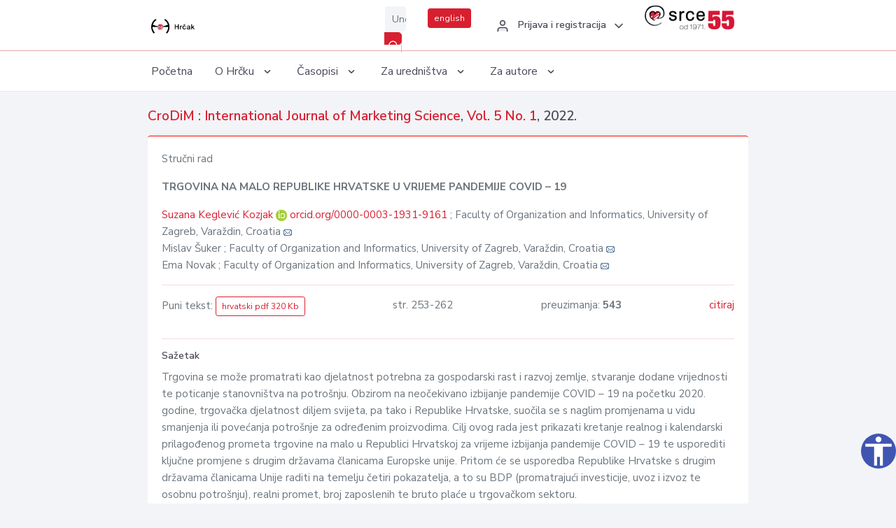

--- FILE ---
content_type: text/html; charset=UTF-8
request_url: https://hrcak.srce.hr/275598
body_size: 5401
content:
<!DOCTYPE html>
<html lang="hr">

<head>
    <meta charset="utf-8" />
    <title>TRGOVINA NA MALO REPUBLIKE HRVATSKE U VRIJEME PANDEMIJE COVID – 19</title>
    <meta name="viewport" content="width=device-width, initial-scale=1.0">

            <meta name="description" content="Trgovina se može promatrati kao djelatnost potrebna za gospodarski rast i razvoj zemlje, stvaranje dodane vrijednosti te poticanje stanovništva na potrošnju. Obzirom na neočekivano izbijanje pandemije COVID – 19 na početku 2020. godine, trgovačka dje..." />
                <meta name="keywords" content="rgovina na malo; realni promet; kalendarski prilagođeni promet; pandemija COVID – 19" />
    
        <!-- Highwire Press -->
                                    <meta name="citation_title" content="TRGOVINA NA MALO REPUBLIKE HRVATSKE U VRIJEME PANDEMIJE COVID – 19"/>
                                                <meta name="citation_author" content="Keglević Kozjak, Suzana"/>
                                                <meta name="citation_author_institution" content="Faculty of Organization and Informatics, University of Zagreb, Varaždin, Croatia"/>
                                                <meta name="citation_author" content="Šuker, Mislav"/>
                                                <meta name="citation_author_institution" content="Faculty of Organization and Informatics, University of Zagreb, Varaždin, Croatia"/>
                                                <meta name="citation_author" content="Novak, Ema"/>
                                                <meta name="citation_author_institution" content="Faculty of Organization and Informatics, University of Zagreb, Varaždin, Croatia"/>
                                                <meta name="citation_publication_date" content="2022/03/15"/>
                                                <meta name="citation_publisher" content="CRODMA- Hrvatska udruga za direktni i interaktivni marketing"/>
                                                <meta name="citation_journal_title" content="CroDiM : International Journal of Marketing Science"/>
                                                <meta name="citation_issn" content="2584-7236"/>
                                                <meta name="citation_volume" content="5"/>
                                                <meta name="citation_issue" content="1"/>
                                                <meta name="citation_pdf_url" content="https://hrcak.srce.hr/file/399320"/>
                                                <meta name="citation_language" content="hr"/>
                                                <meta name="citation_firstpage" content="253"/>
                                                <meta name="citation_lastpage" content="262"/>
                                                <meta name="citation_keywords" content="rgovina na malo; realni promet; kalendarski prilagođeni promet; pandemija COVID – 19"/>
                        
    
    <meta content="Srce" name="author" />
    <meta http-equiv="X-UA-Compatible" content="IE=edge" />

    <!-- App favicon -->
    <link rel="shortcut icon" href="/javno/assets/images/favicon.ico">

    <!-- App css -->
    <link href="/javno/assets/css/bootstrap.min.css" rel="stylesheet" type="text/css" />
    <link href="/javno/assets/css/icons.min.css" rel="stylesheet" type="text/css" />
    <link href="/javno/assets/css/app.css" rel="stylesheet" type="text/css" />
    <!-- JATS -->
    <link href="/javno/assets/libs/jats/transform/hrcak/hrcak.css" rel="stylesheet" type="text/css" />

    <link href="/javno/assets/css/custom_selec2_css.css" rel="stylesheet" type="text/css" />

    
</head>


<body data-layout="topnav">
<a class="skip-main text-white" href="#skipToMain" aria-label="skoči na glavni sadržaj">
    Skoči na glavni sadržaj
</a>

<div class="wrapper">

    <div class="navbar navbar-expand flex-column flex-md-row navbar-custom">
        <div class="container-fluid">
            <!-- LOGO -->
            <a href="https://hrcak.srce.hr/" class="navbar-brand mr-0 mr-md-2 logo">
                    <span class="logo-lg">
                        <img src="/javno/assets/images/hrcak-logo2.png" alt="" height="34" />

                    </span>
                <span class="logo-sm">
                        <img src="/javno/assets/images/hrcak-logo2.png" alt="" height="24">
                    </span>
            </a>

            <ul class="navbar-nav bd-navbar-nav flex-row list-unstyled menu-left mb-0">
                <li class="">
                    <button class="button-menu-mobile open-left disable-btn">
                        <i data-feather="menu" class="menu-icon"></i>
                        <i data-feather="x" class="close-icon"></i>
                    </button>
                </li>
            </ul>

            <ul class="navbar-nav flex-row ml-auto d-flex list-unstyled topnav-menu float-right mb-0">

								<!-- Search -->
                                <li>
                    <div class="app-search">
                        <form action="/pretraga" title="Pretraži">
                            <div class="input-group">
                                <input type="text" aria-label="Unesite pojam za pretragu..." class="form-control searchInput" name="q" placeholder="Unesite pojam za pretragu...">
                                <div class="input-group-append">
                                    <button class="btn btn-primary" aria-label="Pretraži" type="submit" value="submit"> <i data-feather="search" class="serachIkona"></i></button>
                                </div>
                            </div>
                        </form>
                    </div>
                </li>
                
                <li>
                    <div class="app-search">

                      <div class="input-group">
                                                <a rel="alternate" hreflang="en" href="https://hrcak.srce.hr/en/275598" class="mr-0 mt-1 btn btn-primary btn-sm ">english</a>
                                              </div>

                    </div>
                </li>


                <li class="dropdown notification-list align-self-center profile-dropdown">
                    <a class="nav-link dropdown-toggle nav-user mr-0" data-toggle="dropdown" href="#" role="button"
                       aria-haspopup="false" aria-expanded="false">
                        <div class="media user-profile ">
                                                            <div class="media-body text-left">
                                    <h6 class="pro-user-name ml-2 my-0">
                                        <i data-feather="user" class="icon-dual icon-xs mr-2"></i>
                                        <span>Prijava i registracija</span>
                                    </h6>
                                </div>
                                                        <span data-feather="chevron-down" class="ml-2 align-self-center"></span>
                        </div>
                    </a>
                    <div class="dropdown-menu profile-dropdown-items dropdown-menu-right">
                                                    <a href="/login" class="dropdown-item notify-item">
                                <i data-feather="user" class="icon-dual icon-xs mr-2"></i>
                                <span>Prijava</span>
                            </a>
                            <a href="/korisnik/nova_autentikacija" class="dropdown-item notify-item">
                                <i data-feather="help-circle" class="icon-dual icon-xs mr-2"></i>
                                <span>Promjena načina <br>autentikacije</span>
                            </a>
                            <a href="/novi_korisnik" class="dropdown-item notify-item">
                                <i data-feather="settings" class="icon-dual icon-xs mr-2"></i>
                                <span>Registracija</span>
                            </a>
                                            </div>
                </li>


                <li class="d-none d-sm-block">
                    <div class="app-search">

                        <div class="input-group">
                            <a href="https://www.srce.unizg.hr" target="_blank"><img src="/javno/assets/images/srcelogo55.png" class="mr-0" alt="srce logo" height="34"></a>
                        </div>

                    </div>
                </li>


            </ul>
        </div>

    </div>
<div class="topnav shadow-sm">
        <div class="container-fluid">
            <nav class="navbar navbar-light navbar-expand-lg topbar-nav">
                <div class="collapse navbar-collapse" id="topnav-menu-content">
                    <ul class="metismenu" id="menu-bar">
                        <li class="menu-title">Navigation</li>

                        <li>
                            <a href="/">
                                <span class="badge badge-success float-right">1</span>
                                <span>Početna</span>
                            </a>
                        </li>
                        <li class="menu-title">O Hrčku</li>

                        <li>
                            <a href="javascript: void(0);">

                                <span> O Hrčku </span>
                                <span class="menu-arrow"></span>
                            </a>

                            <ul class="nav-second-level" aria-expanded="false">
                                <li>
                                    <a href="https://hrcak.srce.hr/o-hrcku">O Hrčku</a>
                                </li>
                                <li>
                                    <a href="https://hrcak.srce.hr/interoperabilnost">Interoperabilnost</a>
                                </li>
                                <li>
                                    <a href="https://hrcak.srce.hr/politike">Politike korištenja</a>
                                </li>
                                <li>
                                    <a href="https://hrcak.srce.hr/savjet-hrcka">Savjet Hrčka</a>
                                </li>
                                <li>
                                    <a href="https://hrcak.srce.hr/kontakt">Kontakt</a>
                                </li>
                                <li>
                                    <a href="https://www.srce.unizg.hr/redovna-odrzavanja-sustava#hrcak">Redovne nadogradnje</a>
                                </li>
                            </ul>
                        </li>



                        <li>
                            <a href="javascript: void(0);">

                                <span> Časopisi </span>
                                <span class="menu-arrow"></span>
                            </a>

                            <ul class="nav-second-level" aria-expanded="false">
                                <li>
                                    <a href="https://hrcak.srce.hr/popis_casopisa/abecedno">Abecedno</a>
                                </li>
                                <li>
                                    <a href="https://hrcak.srce.hr/podrucja">Po područjima</a>
                                </li>

                            </ul>
                        </li>
                        <li>
                            <a href="javascript: void(0);">

                                <span> Za uredništva </span>
                                <span class="menu-arrow"></span>
                            </a>

                            <ul class="nav-second-level" aria-expanded="false">
                                <li>
                                    <a href="https://hrcak.srce.hr/posjecenost">Posjećenost časopisa</a>
                                </li>
                                <li>
                                    <a href="https://hrcak.srce.hr/statusi">Statusi časopisa</a>
                                </li>
                                <li>
                                    <a href="https://wiki.srce.hr/pages/viewpage.action?pageId=27690837" target="_blank">Upute za administratore časopisa</a>
                                </li>
                                <li>
                                    <a href="https://hrcak.srce.hr/otvoreni-pristup">Izjava o otvorenom pristupu</a>
                                </li>
                                <li>
                                    <a href="https://hrcak.srce.hr/kriteriji">Kriteriji uvrštavanja časopisa</a>
                                </li>
                                <li>
                                    <a href="https://hrcak.srce.hr/novi_casopis">Prijava časopisa u Hrčak</a>
                                </li>
                                <li>
                                    <a href="https://hrcak.srce.hr/alati">Alati</a>
                                </li>
                            </ul>
                        </li>
                        <li>
                            <a href="javascript: void(0);">

                                <span> Za autore </span>
                                <span class="menu-arrow"></span>
                            </a>

                            <ul class="nav-second-level" aria-expanded="false">
                                <li>
                                    <a href="https://hrcak.srce.hr/prijava-radova">Prijava radova</a>
                                </li>
                                <li>
                                    <a href="https://hrcak.srce.hr/orcid">ORCID identifikator</a>
                                </li>

                            </ul>
                        </li>

                    </ul>
                </div>
            </nav>
        </div>
    </div>
        
    <div id="skipToMain">
            <div class="content-page">
            <div class="content">
                <div class="container-fluid">
                    <div class="row page-title">
                        <div class="col-md-12">
                            <h4 class="mb-1 mt-0">
                                <a href="https://hrcak.srce.hr/crodim">CroDiM : International Journal of Marketing Science</a>,
                                <a href="https://hrcak.srce.hr/broj/21606">Vol. 5  No. 1</a>, 2022.</h4>
                        </div>
                    </div>

                    <div class="row">
                        <div class="col-lg-12 col-xs-12 col-md-12">
                            <div class="card topBorder">
                                <div class="card-body">
                                    <p>Stručni rad</p>
                                                                        <p><b>TRGOVINA NA MALO REPUBLIKE HRVATSKE U VRIJEME PANDEMIJE COVID – 19</b></p>

                                    <p>
                                                                                                                                                                            <a href="https://hrcak.srce.hr/pretraga?type=napredna&amp;field[]=article_author_orcid&amp;term[]=0000-0003-1931-9161">
                                                    Suzana Keglević Kozjak
                                                </a>
                                                    <img alt="orcid id" src="https://hrcak.srce.hr/javno/assets/images/orcid-icon-16x16.png">
                                                    <a href="https://orcid.org/0000-0003-1931-9161">orcid.org/0000-0003-1931-9161</a>
                                            
                                                                                                                                                    ; Faculty of Organization and Informatics, University of Zagreb, Varaždin, Croatia
                                                                                                                                                                                                                                            <a href="mailto:su&#x7a;ana&#x2e;k&#111;zjak&#64;foi&#x2e;uni&#x7a;g&#x2e;&#104;r"><img title="mail" src="https://hrcak.srce.hr/javno/assets/images/mail.gif"></a>
                                                                                                                                                                                        <br>
                                                                                                                                    Mislav Šuker
                                            
                                                                                                                                                    ; Faculty of Organization and Informatics, University of Zagreb, Varaždin, Croatia
                                                                                                                                                                                                                                            <a href="mailto:msuker&#64;foi&#x2e;&#x75;ni&#122;g&#x2e;&#104;r"><img title="mail" src="https://hrcak.srce.hr/javno/assets/images/mail.gif"></a>
                                                                                                                                                                                        <br>
                                                                                                                                    Ema Novak
                                            
                                                                                                                                                    ; Faculty of Organization and Informatics, University of Zagreb, Varaždin, Croatia
                                                                                                                                                                                                                                            <a href="mailto:enovak&#64;foi&#x2e;unizg&#46;h&#114;"><img title="mail" src="https://hrcak.srce.hr/javno/assets/images/mail.gif"></a>
                                                                                                                                                                                        <br>
                                                                            </p>
                                                                        <hr>
                                                                                                                     <div class="d-flex justify-content-between">
                                            <p>Puni tekst: <a class="btn btn-outline-primary btn-sm" href="https://hrcak.srce.hr/file/399320" target="_blank">hrvatski pdf 320 Kb</a></p>

                                                                                                                                        <p>str. 253-262</p>
                                                                                        <p>preuzimanja: <strong>543</strong></p>
                                            <p>
                                                <a href="#" id="cite_link">citiraj</a>
                                            </p>
                                        </div>

                                        
                                        <div id="cite" style="display: none;">
                                                                                            <p><b>APA 6th Edition</b></p>
                                                <p>Keglević Kozjak, S., Šuker, M. i Novak, E. (2022). TRGOVINA NA MALO REPUBLIKE HRVATSKE U VRIJEME PANDEMIJE COVID – 19. <i>CroDiM, 5</i> (1), 253-262. Preuzeto s https://hrcak.srce.hr/275598</p>
                                                                                                    <hr>
                                                                                                                                            <p><b>MLA 8th Edition</b></p>
                                                <p>Keglević Kozjak, Suzana, et al. "TRGOVINA NA MALO REPUBLIKE HRVATSKE U VRIJEME PANDEMIJE COVID – 19." <i>CroDiM</i>, vol. 5, br. 1, 2022, str. 253-262. https://hrcak.srce.hr/275598. Citirano 18.01.2026.</p>
                                                                                                    <hr>
                                                                                                                                            <p><b>Chicago 17th Edition</b></p>
                                                <p>Keglević Kozjak, Suzana, Mislav Šuker i Ema Novak. "TRGOVINA NA MALO REPUBLIKE HRVATSKE U VRIJEME PANDEMIJE COVID – 19." <i>CroDiM</i> 5, br. 1 (2022): 253-262. https://hrcak.srce.hr/275598</p>
                                                                                                    <hr>
                                                                                                                                            <p><b>Harvard</b></p>
                                                <p>Keglević Kozjak, S., Šuker, M., i Novak, E. (2022). 'TRGOVINA NA MALO REPUBLIKE HRVATSKE U VRIJEME PANDEMIJE COVID – 19', <i>CroDiM</i>, 5(1), str. 253-262. Preuzeto s: https://hrcak.srce.hr/275598 (Datum pristupa: 18.01.2026.)</p>
                                                                                                    <hr>
                                                                                                                                            <p><b>Vancouver</b></p>
                                                <p>Keglević Kozjak S, Šuker M, Novak E. TRGOVINA NA MALO REPUBLIKE HRVATSKE U VRIJEME PANDEMIJE COVID – 19. CroDiM [Internet]. 2022 [pristupljeno 18.01.2026.];5(1):253-262. Dostupno na: https://hrcak.srce.hr/275598</p>
                                                                                                    <hr>
                                                                                                                                            <p><b>IEEE</b></p>
                                                <p>S. Keglević Kozjak, M. Šuker i E. Novak, "TRGOVINA NA MALO REPUBLIKE HRVATSKE U VRIJEME PANDEMIJE COVID – 19", <i>CroDiM</i>, vol.5, br. 1, str. 253-262, 2022. [Online]. Dostupno na: https://hrcak.srce.hr/275598. [Citirano: 18.01.2026.]</p>
                                                                                            
                                        </div>

                                                                                                                                                          
                                    
                                    
                                        <hr>

                                    <h6>Sažetak</h6>
                                    <p>Trgovina se može promatrati kao djelatnost potrebna za gospodarski rast i razvoj zemlje, stvaranje dodane vrijednosti te poticanje stanovništva na potrošnju. Obzirom na neočekivano izbijanje pandemije COVID – 19 na početku 2020. godine, trgovačka djelatnost diljem svijeta, pa tako i Republike Hrvatske, suočila se s naglim promjenama u vidu smanjenja ili povećanja potrošnje za određenim proizvodima. Cilj ovog rada jest prikazati kretanje realnog i kalendarski prilagođenog prometa trgovine na malo u Republici Hrvatskoj za vrijeme izbijanja pandemije COVID – 19 te usporediti ključne promjene s drugim državama članicama Europske unije. Pritom će se usporedba Republike Hrvatske s drugim državama članicama Unije raditi na temelju četiri pokazatelja, a to su BDP (promatrajući investicije, uvoz i izvoz te osobnu potrošnju), realni promet, broj zaposlenih te bruto plaće u trgovačkom sektoru.</p>
                                    <h6>Ključne riječi</h6>
                                    <p>
                                                                                    <a href="https://hrcak.srce.hr/pretraga?type=napredna&amp;field[]=article_keywords&amp;term[]=%22rgovina+na+malo%22">rgovina na malo</a>;                                                                                    <a href="https://hrcak.srce.hr/pretraga?type=napredna&amp;field[]=article_keywords&amp;term[]=%22+realni+promet%22"> realni promet</a>;                                                                                    <a href="https://hrcak.srce.hr/pretraga?type=napredna&amp;field[]=article_keywords&amp;term[]=%22+kalendarski+prilago%C4%91eni+promet%22"> kalendarski prilagođeni promet</a>;                                                                                    <a href="https://hrcak.srce.hr/pretraga?type=napredna&amp;field[]=article_keywords&amp;term[]=%22+pandemija+COVID+%E2%80%93+19%22"> pandemija COVID – 19</a>                                                                            </p>
                                    <h6>Hrčak ID: </h6>
                                    <p>275598</p>
                                    <h6>URI</h6>
                                    <p><a href="https://hrcak.srce.hr/275598">https://hrcak.srce.hr/275598</a> </p>
                                    <h6>Datum izdavanja:</h6>
                                    <p>15.3.2022.</p>
                                                                            <p>
                                                                                            <a href="http://rightsstatements.org/vocab/InC/1.0/">
                                                    <img src="https://hrcak.srce.hr/javno/assets/images/cc/copyright.svg" height="40">
                                                </a>
                                                                                    </p>
                                                                        <p>
                                                                                                                                                                                                                                                                                                                    <span class="mt-4 mr-1 metaPodaciJezik">Podaci na drugim jezicima:</span>
                                                                                                    <a href="https://hrcak.srce.hr/clanak/399321">
                                                        <span class="badge badge-soft-secondary mt-1">engleski</span>
                                                    </a>
                                                                                                                                                                        </p>
                                    <p class="text-center mt-5">Posjeta: 1.667
                                        <a href="https://hrcak.srce.hr/posjecenost-objasnjenje">*</a>
                                    </p>
                                </div>
                            </div>
                        </div>

                    </div>

                    <!-- JATS -->
                    
                </div>
            </div>
        </div>


    </div>

    
    <script src = "https://ajax.googleapis.com/ajax/libs/jquery/2.1.3/jquery.min.js"></script>
    <script>
        $('#cite_link').click(function(){
            $('#cite').slideToggle('fast');
            return false;
        });
        $('#verzije_link').click(function(){
            $('#verzije').slideToggle('fast');
            return false;
        });
    </script>


    </div>

    <footer class="footer">
        <div class="container-fluid">
            <div class="row">

                <div class="col-12">
                    <div class="footerLinks">
                            <span>
                                2021 © Portal hrvatskih znanstvenih i stručnih časopisa - Hrčak
                            </span>
                        <div>
                            <a href="https://wiki.srce.hr/x/xIB3Aw" target="_blank">Izjava o pristupačnosti</a>
                            |

                                                            <a href="https://www.srce.unizg.hr/politika-privatnosti" target="_blank">Politika privatnosti</a>
                                                            |
                            <a href="/kontakt">Kontakt</a>
                        </div>

                    </div>

                </div>
            </div>
        </div>
    </footer>

</div>



<script src="/javno/assets/js/vendor.min.js"></script>
<script src="/javno/assets/libs/moment/moment.min.js"></script>
<script src="/javno/assets/js/app.min.js"></script>

<script src="/javno/assets/js/pristupacnost.js"></script>
<script>
    var options = {
        icon: {
            circular: true,
            img: 'accessibility',
        }
    }
    window.addEventListener('load', function () { new Pristupacnost(options); }, false);
</script>

<script>
    (function(i,s,o,g,r,a,m){i['GoogleAnalyticsObject']=r;i[r]=i[r]||function(){
        (i[r].q=i[r].q||[]).push(arguments)},i[r].l=1*new Date();a=s.createElement(o),
        m=s.getElementsByTagName(o)[0];a.async=1;a.src=g;m.parentNode.insertBefore(a,m)
    })(window,document,'script','https://www.google-analytics.com/analytics.js','ga');
    ga('create', 'UA-3867323-1', 'auto');
    ga('send', 'pageview');
</script>

</body>

</html>
